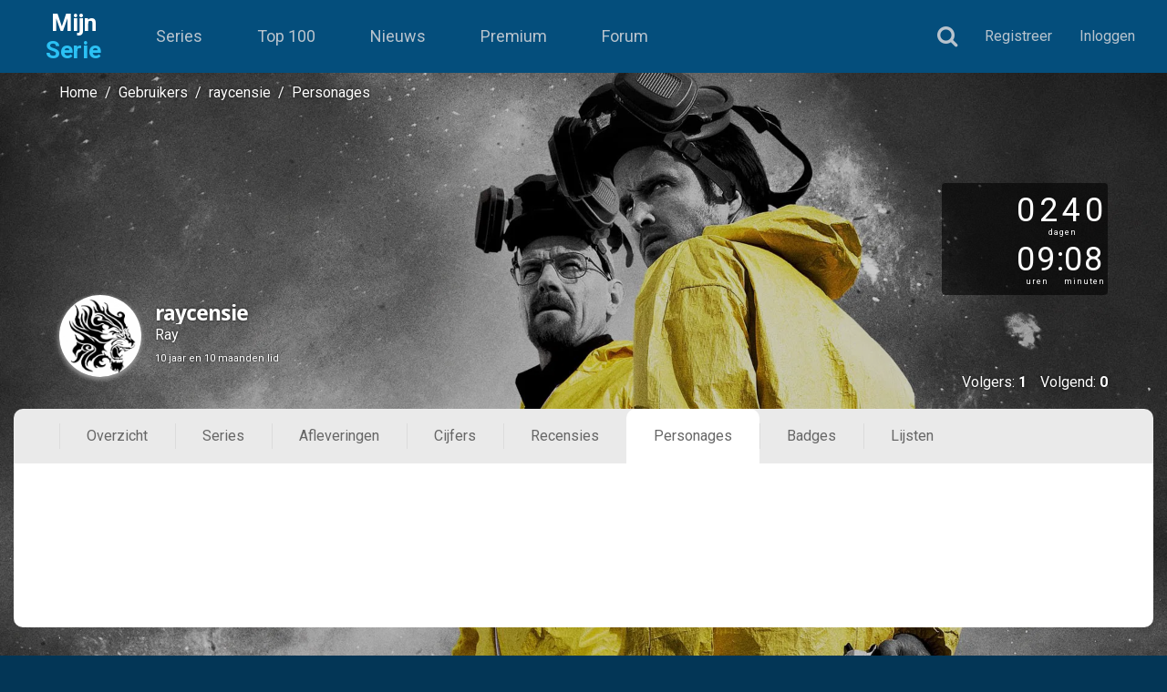

--- FILE ---
content_type: text/html; charset=UTF-8
request_url: https://www.mijnserie.nl/gebruiker/65805-raycensie/karakters/
body_size: 4775
content:
<!DOCTYPE html><html xmlns="http://www.w3.org/1999/xhtml" lang="nl" xml:lang="nl"><head><base href="https://www.mijnserie.nl/"/><meta http-equiv="Content-Type" content="text/html; charset=UTF-8" /><meta name="viewport" content="width=device-width, initial-scale=1" /><meta name="description" content="Favoriete personages van raycensie waar hij/zij op heeft gestemd."/><meta name="google-site-verification" content="mT3AdzXrAWjXFSjs3TWXIMLUB_l2KYFXMnz2TyHV6R0" /><meta name="app-name" content="MijnSerie" /><meta name="apple-itunes-app" content="app-id=458973180" /><meta name="google-play-app" content="app-id=com.phonegap.mijnserie" /><title>Favoriete personages van raycensie (2)</title><link href="//fonts.googleapis.com/css?family=Roboto:500,900italic,900,400italic,100,700italic,300,700,500italic,100italic,300italic,400&display=swap" rel="stylesheet" type="text/css" /><link rel="icon" sizes="192x192" href="https://www.mijnserie.nl/_styles/img/icons/nl/mijnserie_192.png" /><link rel="icon" sizes="128x128" href="https://www.mijnserie.nl/_styles/img/icons/nl/mijnserie_128.png" /><link rel="apple-touch-icon" type="image/png" sizes="152x152" href="https://www.mijnserie.nl/_styles/img/icons/nl/apple-touch-icon-152x152.png" /><link rel="apple-touch-icon" type="image/png" sizes="144x144" href="https://www.mijnserie.nl/_styles/img/icons/nl/apple-touch-icon-144x144.png" /><link rel="apple-touch-icon" type="image/png" sizes="120x120" href="https://www.mijnserie.nl/_styles/img/icons/nl/apple-touch-icon-120x120.png" /><link rel="apple-touch-icon" type="image/png" sizes="114x114" href="https://www.mijnserie.nl/_styles/img/icons/nl/apple-touch-icon-114x114.png" /><link rel="apple-touch-icon" type="image/png" sizes="76x76" href="https://www.mijnserie.nl/_styles/img/icons/nl/apple-touch-icon-76x76.png" /><link rel="apple-touch-icon" type="image/png" sizes="72x72" href="https://www.mijnserie.nl/_styles/img/icons/nl/apple-touch-icon-72x72.png" /><link href="https://cdn.myseries.tv/img/ms/favicon.png" rel="icon" sizes="32x32" type="image/png"/><link href="https://cdn.myseries.tv/img/ms/favicon16x16.png" rel="icon" sizes="16x16" type="image/png"/><link href="https://cdn.myseries.tv/img/ms/favicon.ico" rel="shortcut icon"/><link href="_styles/_nl_default.css?=2" rel="stylesheet" type="text/css" media="screen" /><link href="_styles/css/app.css?=2" rel="stylesheet" type="text/css" media="screen"/><link href="_styles/css/app.responsive.css?=2" rel="stylesheet" type="text/css" media="screen"/><script src="_js/_nl_default.js?=2" type="text/javascript"></script><!-- Global site tag (gtag.js) - Google Analytics --><script async src="https://www.googletagmanager.com/gtag/js?id=G-X46Y0KK349"></script><script>window.dataLayer = window.dataLayer || [];function gtag(){dataLayer.push(arguments);}gtag('js', new Date());gtag('config', 'G-X46Y0KK349');</script><script type="text/javascript" async="async" src="/_js/showads.js"></script><script async="async" src="https://tags.refinery89.com/v2/mijnserie.js"></script></head><body class="nl default"><header id="header"><div class="headerMenu"><div class="background"></div><div class="menuBtn"><i class="fa fa-bars" aria-hidden="true"></i></div><div class="logo"><a href="https://www.mijnserie.nl/" title="Homepage">Mijn<span>Serie</span></a></div><nav class="menu-primary"><a class="item " href="series/" title="Top 100">Series</a><a class="item" href="toplijst/" title="Top 100">Top 100</a><a class="item" href="nieuws/" title="Nieuws overzicht">Nieuws</a><a class="item" href="premium/" title="Premium">Premium</a><a class="item" href="forum/" title="Forum">Forum</a></nav><div class="menu-search loggedOut"><form action="" method="post" id="block_search_form"><input type="hidden" name="action" value="search" /><input type="text" class="form-control searchValue" name="search_value" id="search_input_autocomplete" placeholder="Zoek een serie" /><input type="hidden" name="search_id" id="search_input_id" /></form><i class="fa fa-search noHref" aria-hidden="true"></i></div><div class="menu-user loggedOut menuRightSideMobile" data-title="Profiel"><a class="item signup" href="registreer/" title="Registreer">Registreer</a><a class="item login" href="inloggen/" title="Inloggen">Inloggen</a></div></div><div id="loginForm" class="togglePopup"><div class="login"><h2>Inloggen</h2><form action="" name="login" method="post" onsubmit="return submitLoginForm(this);" novalidate><div class="form-group"><input type="email" class="form-control" name="username" id="input_username" value="" placeholder="Gebruikersnaam / E-mail" autocomplete="username" /></div><div class="form-group password"><input type="password" class="form-control" id="input_password" name="password" value="" placeholder="Wachtwoord" autocomplete="current-password" /><a href="wachtwoord_vergeten/" title="Vergeten?">Vergeten?</a></div><div id="login_form_error_message" style="display:none;"></div><button class="btn btn-success btn-lg" type="submit">Inloggen</button></form><div class="loginWithSocialMedia"><a href="wachtwoord_vergeten/?rel=facebook" title="Vergeten?" class="socialButtons facebook"><i class="fa fa-spinner fa-spin fa-fw loading"></i><i class="fa fa-facebook" aria-hidden="true"></i><span>Inloggen met Facebook</span></a></div><div id="LoginMessageNoMatchUsernameOrPassword" style="display:none;">Gebruikersnaam/wachtwoord komen niet overeen.</div><div id="loginMessageToManyRequests" style="display:none;">Teveel requests, probeer het later nog eens.</div><div class="register hidden"><a class="item signup" href="registreer/" title="Registreer">Registreer</a></div></div></div></header><div id="container" class="hasSubMenu"><div id="content" class="userOverviewPage  smallVersion"  style="background-image:url(https://image.tmdb.org/t/p/original/84XPpjGvxNyExjSuLQe0SzioErt.jpg);"><div class="text user"><div id="breadcrumbs" itemprop="breadcrumb"><a href="https://www.mijnserie.nl/" title="Home">Home</a>&nbsp; / &nbsp;<a href="gebruikers/" title="Gebruikers">Gebruikers</a>&nbsp; / &nbsp;<a href="gebruiker/65805-raycensie/" title="raycensie">raycensie</a>&nbsp; / &nbsp;<a href="gebruiker/65805-raycensie/karakters/" title="Personages">Personages</a></div><div id="user_profile" class="overview"><div class="headerImage" data-id="65805"><div class="userCard"><div class="avatar"><div class="value img"><img src="https://cdn.myseries.tv/avatars/65805-avatar.jpg?1660294890" height="90" width="90" /></div></div><div class="userInfoValue"><div class="username" title="raycensie">raycensie</div><div class="name">Ray&nbsp;</div><div class="userSince">10 jaar&nbsp;en 10&nbsp;maanden&nbsp;lid</div></div></div><div class="headerOptions"><div class="clear"></div></div><div class="timespentSerie" title="Tijd besteed aan het kijken van series"><div class="clockIcon"></div><div class="totals"><div class="daysValue"><div class="timespentValue">0240</div><div class="timespentLabel">dagen</div></div><div class="clear"></div><div class="hoursValue"><div class="timespentValue">09</div><div class="timespentLabel">uren</div></div><div class="divider">:</div><div class="minutsValue"><div class="timespentValue">08</div><div class="timespentLabel">minuten</div></div><div class="clear"></div></div><div class="clear"></div><div class="inlineTimespent"><i class="fa fa-clock-o"></i>240 dagen, 9 uren en 8 minuten</div></div><div class="followers"><span data-option="followers">Volgers: <strong>1</strong></span><span data-option="following">Volgend: <strong>0</strong></span></div></div><script type="text/javascript">$('#user_profile .userCard .avatar .infoText').click(function() {$('#user_info').toggle();$('#user_info').css('bottom', '-'+(10+$('#user_info .moreInformation').outerHeight())+'px');});$('.delete_as_friend').click(function () {$('#sendMessage').hide();$('#messageCenter').removeClass().addClass('deleteFriends');$('#messageCenter .question').text($('#deleteFriendQuestion').text());$('#messageCenter').toggle();});$('.button.add_as_friend').click(function () {$('#sendMessage').hide();$('#messageCenter').removeClass().addClass('addAsFriend');$('#messageCenter .question').text($('#sendFriendRequest').text());$('#messageCenter').toggle();});$('.button.friend_accept').click(function () {$('#sendMessage').hide();$('#messageCenter').removeClass().addClass('answerFriendRequest');$('#messageCenter .question').text($('#answerFriendRequest').text());$('#messageCenter').toggle();});$('#messageCenter .btn-danger').click(function() {if($('#messageCenter').hasClass('answerFriendRequest')) {responseFriendship($('#messageCenter').data('contact'), 'cancel');}$('#messageCenter').hide();});$('.button.send_message').click(function() {$('#messageCenter').hide();$('#sendMessage').toggle();$('#sendMessage #sendMessageTextarea').focus();});$('#messageCenter .btn-success').click(function() {$('#messageCenter .btn').hide('300');if($('#messageCenter').hasClass('deleteFriends')) {deleteFriendShip($('#messageCenter').data('contact'), 'messageCenter .question',$('#deleteFriendMessage').text());$('.button.delete_as_friend i').hide('500');} else if($('#messageCenter').hasClass('addAsFriend')) {addFriendship($('#messageCenter').data('contact'), 'messageCenter .question',$('#sendFriendRequestMessage').text());} else if($('#messageCenter').hasClass('answerFriendRequest')) {responseFriendship($('#messageCenter').data('contact'), 'accept');}});$('#sendMessage .btn-success').click(function() {var showError = false;if($('#sendMessageTitle').val() === '') {showError = true;$('#sendMessageTitle').addClass('errorMessage');} else {$('#sendMessageTitle').removeClass('errorMessage');}if($('#sendMessageTextarea').val() === '') {showError = true;$('#sendMessageTextarea').addClass('errorMessage');} else {$('#sendMessageTextarea').removeClass('errorMessage');}if(showError) {$('#sendMessage .alert-danger').show();} else {$('#sendMessage .alert-danger').hide();sendPersonalMessage($('#sendMessageTextarea').val(),65805);$('#sendMessageTitle').hide();$('#sendMessageTextarea').hide();$('#sendMessage .btn-success').hide();}});</script><div class="subMenu scroll"><ul class="userMenu"><li><a href="gebruiker/65805-raycensie/" title="Overzicht">Overzicht</a></li><li><a href="gebruiker/65805-raycensie/series/" title="Series">Series</a></li><li><a href="gebruiker/65805-raycensie/laatst_bekeken_afleveringen/" title="Afleveringen">Afleveringen</a></li><li><a href="gebruiker/65805-raycensie/cijfers/" title="Cijfers">Cijfers</a></li><li><a href="gebruiker/65805-raycensie/recensies/" title="Recensies">Recensies</a></li><li class="active"><a href="gebruiker/65805-raycensie/karakters/" title="Personages">Personages</a></li><li><a href="gebruiker/65805-raycensie/badges/" title="Badges">Badges</a></li><li><a href="gebruiker/65805-raycensie/lijsten/" title="Lijsten">Lijsten</a></li></ul></div><div class="user_content"><div class="userCharacters"><div class="error"></div></div><script type="text/javascript">function userCharacters() {$.ajax({url: '_api/user/characters.php',async: true,data: $("#userFilterOptions").serialize(),dataType: 'html',beforeSend: function() {$('#user_profile .userCharacters .characters .loader').show();},success: function (data) {if(data != "notFan") {$('#user_profile .userCharacters .characters .charactersResult').html(data);} else {$('#user_profile .message.popup').css('display','block').delay(6000).fadeOut(1000);}$('#user_profile .userCharacters .characters .loader').hide();}});}$('.filter .moreOptions .deleteFilters').click(function() {deleteFilters();});function deleteFilters() {$("input[name='optionView'][value=poster]").prop('checked', true);$("input[name='orderBy'][value=create_date]").prop('checked', true);userCharacters();}</script></div><div class="clear"></div></div><div class="clear"></div></div><div class="clear"></div></div><div id="footer"><div class="footerLinks"><div class="text"><div class="options"><div class="option first"><div class="optionCard"><div class="title">Series</div><ul><li><a href="toplijst/" title="Top 100 beste series">Top 100 beste series</a></li><li><a href="toplijst/comedy/" title="Top 50 komedie">Top 50 komedie</a></li><li><a href="toplijst/drama/" title="Top 50 drama">Top 50 drama</a></li><li><a href="toplijst/nederland/" title="Top 30 Nederland">Top 30 Nederland</a></li><li><a href="toplijst/belgie/" title="Top 30 Belgie">Top 30 Belgie</a></li><li><a href="jaar_in_series/2025/" title="Jaar in series">Jaar in series</a></li></ul></div></div><div class="option second"><div class="optionCard"><div class="title">Over ons</div><ul><li><a href="over_ons/contact/" title="Contact">Contact</a></li><li><a href="over_ons/colofon/" title="Colofon">Colofon</a></li><li><a href="over_ons/historie/" title="Historie">Historie</a></li><li><a href="over_ons/pers/" title="In de media">In de media</a></li><li><a href="https://www.myseries.tv?rel=mijnserie" title="MySeries">Engelse versie</a></li></ul></div></div><div class="option third"><div class="optionCard"><div class="title">Pagina's</div><ul><li><a href="help/" title="Help">Help</a></li><li><a href="lijsten/" title="Lijsten">Lijsten</a></li><li><a href="gebruikers/" title="Gebruikers zoeken">Gebruikers zoeken</a></li><li><a href="quiz/" title="Quiz">Quiz</a></li><li><a href="tvgids/" title="TV-gids">TV-gids</a></li><li><a href="videos/" title="Video's">Video's</a></li></ul></div></div><div class="option fourth last"><div class="optionCard"><div class="title">Meer informatie</div><ul><li><a href="cookies/" title="Cookies">Cookies</a></li><li><a href="disclaimer/" title="Disclaimer">Disclaimer</a></li><li><a href="algemene_gebruikersvoorwaarden/" title="Algemene gebruikersvoorwaarden">Algemene gebruikersvoorwaarden</a></li><li><a href="_uploads/algemene_voorwaarden_mijnserie_nl.pdf" target="_blank" title="Algemene voorwaarden">Algemene voorwaarden</a></li><li><a href="wachtwoord_vergeten/" title="Wachtwoord vergeten">Wachtwoord vergeten</a></li><li><a href="plugins/" title="Plugins">Plugins</a></li></ul></div></div></div><div class="sponsors"><div class="title">Powered by</div><div class="sponsor mvdb"><a href="https://www.themoviedb.org/" target="_blank" rel="nofollow noreferrer"><img src="https://cdn.myseries.tv/img/moviedb.svg" alt="Logo MovieDB" width="35" height="26" /></a></div></div></div></div><div id="pixelWillAlwaysMove"></div><div class="urls"><span class="registerUrl" data-url="registreer"></span></div><script type="text/javascript">$(document).ready(function() {setTimeout(function(){var uoab = 'no';if(!document.getElementById('MijnSeriejlkju72901ksdkls8')) {uoab = 'yes';}googleTagEvent('Blocking Ads', uoab);},500);});</script></div></div><div id="login_form_background" style="display:none;" onclick="closeAll();"></div><div id="sign_form" style="display:none;"><div class="value"><h3>Schrijven voor MijnSerie.nl</h3><div id="sign_form_load" style="display:none;"></div><div class="close" onclick="closeAll();"><i class="fa fa-times"></i></div><form action="" id="form_sign_wirter_form" method="post" name="sign_form" onsubmit="return submitWriterForm(this);"><div class="clear"><label id="writer_form_name">Naam:</label><input type="text" class="form-control" name="form_name" /></div><div class="clear"><label id="writer_form_email">Email:</label><input type="text" class="form-control" name="form_email" /></div><div class="clear"><label id="writer_form_value">Ervaring:</label><textarea name="form_value" class="form-control"></textarea></div><div class="clear"><input type="submit" class="btn btn-primary" value="Verzenden" /></div></form><div id="form_sign_wirter_form_succes" class="alert alert-success" style="display:none;">Het bericht is succesvol verzonden</div><div class="clear"></div></div></div><div id="text_message_popup" onclick="closePopUp();"></div><div id="message_popup_center" style="display:none;"><div class="backgroundShadow" onclick="closeAll();"></div><div class="close" onclick="closeAll();"><i class="fa fa-times"></i></div><div class="value"></div></div><div id="message_popup_center_small" style="display:none;"><div class="close" onclick="closeAll();"><i class="fa fa-times"></i></div><div class="value"></div></div><div id="serieInfoSmallPopup"></div><div id="toolTipMs"></div><div id="messagePopupFixed"><div class="close" onclick="closeAll();"><i class="fa fa-times"></i></div><div class="value"></div></div><script defer src="https://static.cloudflareinsights.com/beacon.min.js/vcd15cbe7772f49c399c6a5babf22c1241717689176015" integrity="sha512-ZpsOmlRQV6y907TI0dKBHq9Md29nnaEIPlkf84rnaERnq6zvWvPUqr2ft8M1aS28oN72PdrCzSjY4U6VaAw1EQ==" data-cf-beacon='{"version":"2024.11.0","token":"0c22911f47924cf39fdf824f081e67ac","r":1,"server_timing":{"name":{"cfCacheStatus":true,"cfEdge":true,"cfExtPri":true,"cfL4":true,"cfOrigin":true,"cfSpeedBrain":true},"location_startswith":null}}' crossorigin="anonymous"></script>
</body></html>

--- FILE ---
content_type: text/css
request_url: https://www.mijnserie.nl/_styles/css/app.responsive.css?=2
body_size: 4095
content:
@media (max-width:1250px){#footer .footerLinks .options{margin-left:-20px;margin-right:-20px}.subMenu{border:none;border-radius:0;overflow-x:scroll;white-space:nowrap}.reviewItemCard{margin-top:-600px;margin-left:-20px;margin-right:-20px}}@media (max-width:1200px){.subMenu.forum{margin-left:0;margin-right:0}.subMenu{padding:0 20px}}@media (max-width:1170px){#footer .footerLinks{padding-left:20px;padding-right:20px}#footer .footerLinks .options{margin-left:-20px;margin-right:-20px}#footer .footerLinks .options .option{padding:0 20px}.reviews.latest{margin:0}.reviews.latest h2.headTitle{padding-left:10px}.reviews.latest .reviewCard{width:calc(33.33333% - 20px);margin:10px}.newsItems.latest{margin:0 -10px;padding-left:20px;padding-right:20px}.newsItems.latest h2{padding-left:10px}.newsItems.latest .newsCard{margin:10px;width:calc(33.33333% - 20px)}.comments .userComment .comment{padding:40px 20px 20px}.comments .userComment .comment .score{right:30px}}@media (max-width:1150px){#footer .footerLinks .options{margin:0 auto;max-width:400px;width:100%}#footer .footerLinks .options .option{cursor:pointer;margin-bottom:10px;padding:0;width:100%}#footer .footerLinks .options .option .optionCard{min-height:auto}#footer .footerLinks .options .option .title{margin-bottom:0;position:relative}#footer .footerLinks .options .option .title:after{content:"\f078";position:absolute;top:3px;right:5px;font:normal normal normal 14px/1 FontAwesome}#footer .footerLinks .options .option .title.down{margin-bottom:10px}#footer .footerLinks .options .option .title.down:after{content:"\f077"}#footer .footerLinks .options .option ul{display:none}#footer .footerLinks .options .option ul.show{display:block}#footer .footerLinks .options .option ul li{border-top:1px solid #4f83a3;font-size:16px;line-height:40px;position:relative}#footer .footerLinks .options .option ul li:after{content:"\f105";position:absolute;top:15px;right:5px;font:normal normal normal 14px/1 FontAwesome;font-size:20px}}@media (max-width:1024px){body{min-width:100%}body.leftSidebar{overflow:hidden;left:250px;position:relative}body.leftSidebar .headerMenu{left:250px;overflow:initial}body.leftSidebar .headerMenu .menu-primary{background:rgba(4,78,124,.95);bottom:0;display:block;height:100vh;left:0;overflow:auto;padding-top:80px;position:fixed;top:0;width:250px}body.leftSidebar .headerMenu .menu-primary:before{border-bottom:1px solid rgba(0,0,0,.2);color:#fff;content:"Menu";font-size:20px;font-family:Roboto;line-height:80px;padding-left:30px;position:absolute;top:0;width:100%}body.leftSidebar .headerMenu .menu-primary .item{border-bottom:1px solid rgba(0,0,0,.2);color:#fff;display:block;line-height:60px;width:100%}body.leftSidebar .headerMenu .menu-primary .item:after{display:none}body.rightSidebar{overflow:hidden;right:250px;position:relative}body.rightSidebar .headerMenu{left:auto;right:250px}body.rightSidebar .menuRightSideMobile{background:rgba(4,78,124,.95);height:100vh;padding:80px 0 0;position:fixed;right:0;top:0;width:250px}body.rightSidebar .menuRightSideMobile:before{border-bottom:1px solid rgba(0,0,0,.2);color:#fff;content:attr(data-title);font-size:20px;line-height:80px;padding:0 20px;position:absolute;top:0;width:100%}body.rightSidebar .menuRightSideMobile.loggedIn .optionsText{background:#033656;color:#fff;padding-left:20px}body.rightSidebar .menuRightSideMobile.loggedIn .optionsText .img img{border:2px solid #fff;border-radius:50%;box-shadow:none}body.rightSidebar .menuRightSideMobile.loggedIn .optionsText .info .edit a{margin-top:3px;color:hsla(0,0%,100%,.7);font-size:13px}body.rightSidebar .menuRightSideMobile.loggedIn .information{margin:0;padding:0}body.rightSidebar .menuRightSideMobile.loggedIn .menuItem{background:0 0;border-bottom:1px solid rgba(0,0,0,.2);color:#fff;display:block;float:none;font-size:16px;line-height:60px;margin:0;padding:0 20px;text-align:left;width:100%}body.rightSidebar .menuRightSideMobile.loggedIn .menuItem a{color:#fff;display:block;padding:0;text-align:left;width:100%}body.rightSidebar .menuRightSideMobile.loggedIn .menuItem.accountType span{font-size:13px}body.rightSidebar .menuRightSideMobile.loggedIn .menuItem .upgrade{color:#fff;font-size:13px}body.rightSidebar .menuRightSideMobile.loggedIn .menuItem .countContactInvites{top:18px;right:20px}.headerMenu{min-width:100%}.headerMenu .menuBtn{cursor:pointer;display:inline-block;font-size:34px;line-height:80px;padding:0 10px 0 20px;vertical-align:top;width:60px}.headerMenu .menuBtn .fa{line-height:80px}.headerMenu .logo{margin-left:0}.headerMenu .menu-primary{display:none}.headerMenu .option.moderator{right:165px}.headerMenu .menu-search{right:130px}.headerMenu .menu-user img{margin-right:0}.headerMenu .menu-user .fa{display:none}.headerMenu .menu-user .countContactInvites{right:-10px}.headerMenu .messageCenter{right:90px}#messageCenterSmall:after{right:73px}#messageCenterSmall:before{right:73px}}@media (max-width:1024px) and (max-width:425px){body.leftSidebar .headerMenu .menu-primary{padding-top:70px!important}body.leftSidebar .headerMenu .menu-primary:before{line-height:70px!important}body.rightSidebar .menuRightSideMobile{padding-top:70px!important}body.rightSidebar .menuRightSideMobile:before{line-height:70px!important}}@media (max-width:992px){.text{padding:0 10px}.text.user{padding:0}}@media (max-width:950px){.reviewCard .review .info{padding:20px 10px}}@media (max-width:900px){.reviews.latest .reviewCard{width:calc(50% - 20px)}.reviews.latest .reviewCard .news .newsContent{display:none}.newsItems.latest .newsCard{width:calc(50% - 20px)}.newsItems.latest .newsCard .news .newsContent{display:none}}@media (max-width:850px){.reviewItem .reviewContent .reviewImage{margin:0;width:100%}.reviewItem .reviewContent .reviewImage img{height:auto;width:100%}.reviewItem .reviewContent .reviewVideo{height:400px;margin:25px 0 0;width:100%}.videoEmbedCard{margin:25px 0;width:100%}.newsItem .newsContent iframe{margin:0;width:100%}}@media (max-width:768px){.headerMenu .background{background:#044e7c}#footer .whySignUp .infoBlock{width:50%}.subMenu li a{padding:0 20px}.reviewItemCard{margin:-360px -20px 0}.reviewItem .reviewItemImage .reviewItemInfo{padding:0 20px}.reviewItem .reviewItemImage .reviewItemInfo .serie{right:20px}.newsItem .newsItemImage .newsItemInfo{padding:0 20px}.newsItem .newsItemImage .newsItemInfo .serie{right:20px}.likeObject.small{margin-left:0}}@media (max-width:670px){.reviewItem h1.headerPage{padding:0 20px;font-size:26px;font-weight:500;line-height:34px}.reviewItem .reviewContent{padding:0 20px}.newsItem h1.headerPage{padding:0 20px;font-size:26px;font-weight:500;line-height:34px}.newsItem .newsContent{padding:0 20px}.newsItem.text{max-width:100%;padding:20px}}@media (max-width:650px){#sign_form{left:0;width:100%;margin:0}#sign_form .value{width:calc(100% - 20px);left:0;margin:0 10px}#sign_form .value textarea{width:100%}.reviewItem .reviewItemImage .reviewItemInfo{padding:0 10px}.reviewItem .reviewItemImage .reviewItemInfo .writer{float:none;width:100%}.reviewItem .reviewItemImage .reviewItemInfo .serie{top:-225px}.reviewItem .reviewContent blockquote.right{float:none;margin-left:0;margin-right:0;max-width:100%}.reviewItem .reviewContent blockquote.left{float:none;margin-left:0;margin-right:0;max-width:100%}}@media (max-width:600px){.headerMenu .menuBtn{padding-left:20px;width:55px}.headerMenu .logo{padding:10px 15px;margin-left:0}.headerMenu .menu-search.loggedOut{right:110px}.headerMenu .menu-search .fa{color:#fff}.headerMenu .menu-user.loggedOut{right:20px}.headerMenu .menu-user.loggedOut a{color:#fff}.headerMenu .menu-user.loggedOut a.signup{display:none}.headerMenu .loggedOutUser{color:#fff;display:inline-block;font-size:24px;line-height:80px;position:absolute;right:20px}.headerMenu .messageCenter{color:#fff}.headerMenu .messageCenterLink{position:absolute;right:85px;top:0;height:80px;width:35px;z-index:99}#loginForm .register.hidden{display:inline-block!important;width:100%}#loginForm .register a{border:1px solid #dcdcdc;border-radius:3px;display:block;padding:10px 15px;margin-top:15px;text-align:center;text-decoration:none;width:100%}#loginForm .register a:hover{background:#f1f1f1}.videoEmbedCard{height:350px}.newsItem .newsContent iframe{height:350px}}@media (max-width:560px){.topListSerieCard__number{font-size:20px;width:45px}.topListSerieCard__premiumRank{width:45px}.topListSerieCard__information{margin-left:29px;width:calc(100% - 29px);padding-bottom:50px}.topListSerieCard__information__buy{left:61px;right:auto}}@media (max-width:550px){.reviews.latest h2.headTitle{padding-left:0}.reviews.latest .reviewCard{margin:0;width:100%}.newsItems.latest .newsCard{width:100%}.tvGuideCard__channel{font-size:14px}}@media (max-width:540px){.sharePage .title{width:100%}.sharePage.vertical.contentPage .share a{margin-bottom:10px}}@media (max-width:500px){#footer .footerLinks .options .option ul li a{font-size:14px;padding:5px 0;width:100%;display:block}#footer .whySignUp .infoBlock{width:100%}#footer .writersBlock .premiumDude{display:none}.reviewCard .review .info .review_more_info .author{margin-right:20px;max-width:100%;overflow:hidden;text-overflow:ellipsis;white-space:nowrap}.reviewItem .reviewItemImage{height:350px}.reviewItem .reviewItemImage .reviewItemInfo .serie{top:-125px}.comments .userComment .comment .value{font-size:13px}}@media (max-width:430px){.sharePage.vertical.contentPage{padding-left:10px}.sharePage.vertical.contentPage .share a{text-align:left;width:46%}}@media (max-width:425px){#breadcrumbs{display:none}#container{margin-top:70px}.headerMenu{height:70px}.headerMenu .menuBtn,.headerMenu .menuBtn .fa{line-height:70px}.headerMenu .logo{font-size:22px;height:70px;line-height:26px}.headerMenu .option.moderator{top:23px}.headerMenu .menu-search{top:17px}.headerMenu .menu-user{top:10px}.headerMenu .menu-user.loggedOut a{line-height:70px}.headerMenu .loggedOutUser{line-height:70px}.headerMenu .messageCenter{line-height:70px}.headerMenu .messageCenter i{line-height:70px}.comments .userComment .comment .avatar{width:50px}.comments .userComment .comment .avatar img{height:50px}.comments .comment .comment_avatar{width:50px}.comments .comment .comment_avatar img{height:50px}.comments .comment .comment_value{width:calc(100% - 50px)}.comments .comment .comment_value .comment_text{font-size:14px}}@media (max-width:400px){.headerMenu .menu-search.active{width:calc(100% - 150px)}.reviewItem .reviewItemImage .reviewItemInfo .serie{top:-100px}.topListSerieCard__information__title a{font-size:20px}.topListSerieCard__information__title span{font-size:13px}}@media (max-width:374px){.likeObject .showUsers{font-size:13px}}@media (max-width:320px){.comments .comment .comment_value .comment_info .comment_date{padding-right:30px}.comments .comment .comment_value .comment_text{margin-left:-65px}}
/*# sourceMappingURL=[data-uri] */
